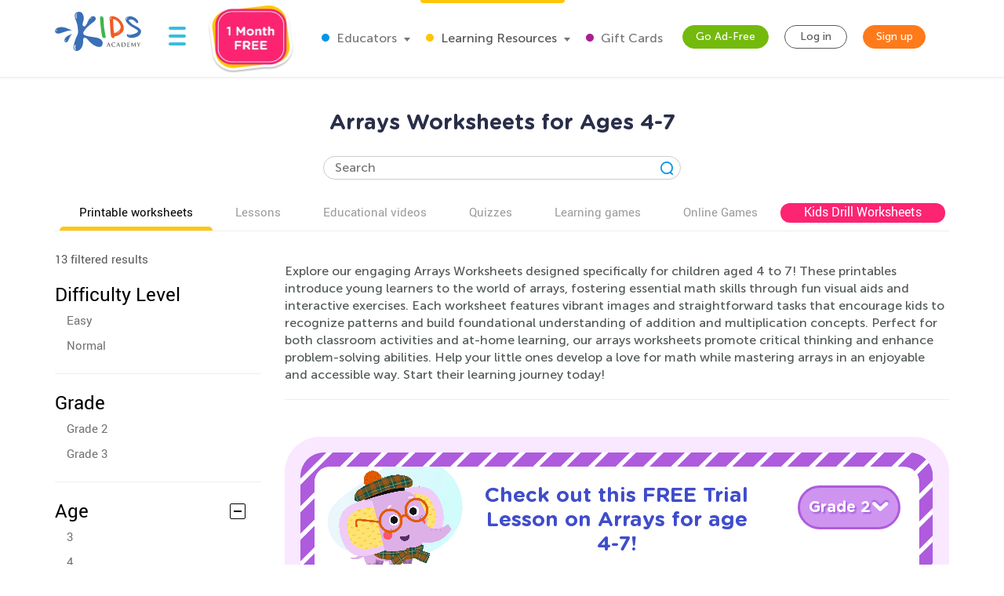

--- FILE ---
content_type: text/javascript; charset="utf-8"
request_url: https://static.kidsacademy.mobi/build/lesson-preview-widget_js.3db9b36da8d6.js
body_size: 1078
content:
!function(){"use strict";var t={5311:function(t){t.exports=jQuery}},e={};function a(r){var n=e[r];if(void 0!==n)return n.exports;var o=e[r]={exports:{}};return t[r](o,o.exports,a),o.exports}!function(){const t="/tg/",e="ka_website.openActivityInTgc",r="grade",n="subject",o="skipOnboarding",s="joinKidsAcademyForFree",i="GAME",d="COMPLETE_ONLINE",c="DEFAULT",l="#join-ka-for-free-modal";var g=a(5311);a(5311);const u=({type:t=c,title:e="Join Kids Academy for Free",checkStorage:a=!0,teacherQueryParams:r="",parentQueryParams:n="",target:o})=>{if(JSON.parse(localStorage.getItem(s))&&a)return;let u="Init_PopUp_KA_COM";t===d&&(u="ComleteOnline_PopUp"),t===i&&(u="StartGame_PopUp"),ga("send","event",u,"Show","Load");const m=g(l);g('[data-selector="join-kidsacademy-for-free-modal-title"]').html(e);const y=g('[data-selector="join-kidsacademy-teacher"]'),p=g('[data-selector="join-kidsacademy-parent"]'),h=g('[data-selector="join-kidsacademy-student"]'),f=y.attr("href"),v=p.attr("href"),k=y.attr("target");o&&(y.attr("target",o),p.attr("target",o)),r&&y.attr("href",`${f}&${r}`),n&&p.attr("href",`${v}&${n}`),g(m).on("hidden.bs.modal",(()=>{y.attr("href",f),p.attr("href",v),y.attr("target",k),p.attr("target",k),ga("send","event",u,"Close","Click")})),g(y).on("click",(()=>{ga("send","event",u,"1-Teacher","Click"),m.modal("hide")})),g(p).on("click",(()=>{ga("send","event",u,"2-Parent","Click"),m.modal("hide")})),g(h).on("click",(()=>{ga("send","event",u,"3-Student","Click"),m.modal("hide")})),m.modal("show"),localStorage.setItem(s,JSON.stringify({isFinished:!0}))};var m=a(5311);m(document).ready((function(){const a='[data-selector="lesson-preview-widget-activity"]',s=s=>{const i=m(a).toArray().map((t=>{const e=m(t).attr("data-grade-id"),a=m(t).attr("data-category-slug");return{activityId:m(t).attr("data-activity-id"),gradeId:e,categorySlug:a,activityContentType:m(t).attr("data-activity-content-type")}})),d=s.currentTarget.dataset.gradeId,c=s.currentTarget.dataset.subjectId,l=s.currentTarget.dataset.lessonId,{params:g}=(({gradeId:a,subjectId:s,lessonId:i,utm:d,getParams:c=!1})=>{const l=`${t}`,g=a&&s&&i&&`${e}=lesson_${i}&${r}=${a}&${n}=${s}&${o}=true`;if(d&&"?"===d.charAt()&&(d=d.substring(1)),c)return{page:l,params:g};window.location=`${l}?${g}&${d}`})({gradeId:d,lessonId:l,subjectId:c,getParams:!0}),y=new URLSearchParams({activities:JSON.stringify(i)});u({checkStorage:!1,teacherQueryParams:y,parentQueryParams:g,title:"Choose the learning platform you would like to start the lesson:",target:"_self"})};m(document).on("click",'[data-selector="lesson-preview-widget-start-btn"]',(t=>{ga("send","event","WH_Category_Widget ","Wiget_Lesson_Start_Button","Click"),s(t)})).on("click",a,(t=>{ga("send","event","WH_Category_Widget ","Wiget_Lesson_Activity","Click"),s(t)}))}))}()}();
//# sourceMappingURL=lesson-preview-widget_js.js.2d7fd99931cb.map